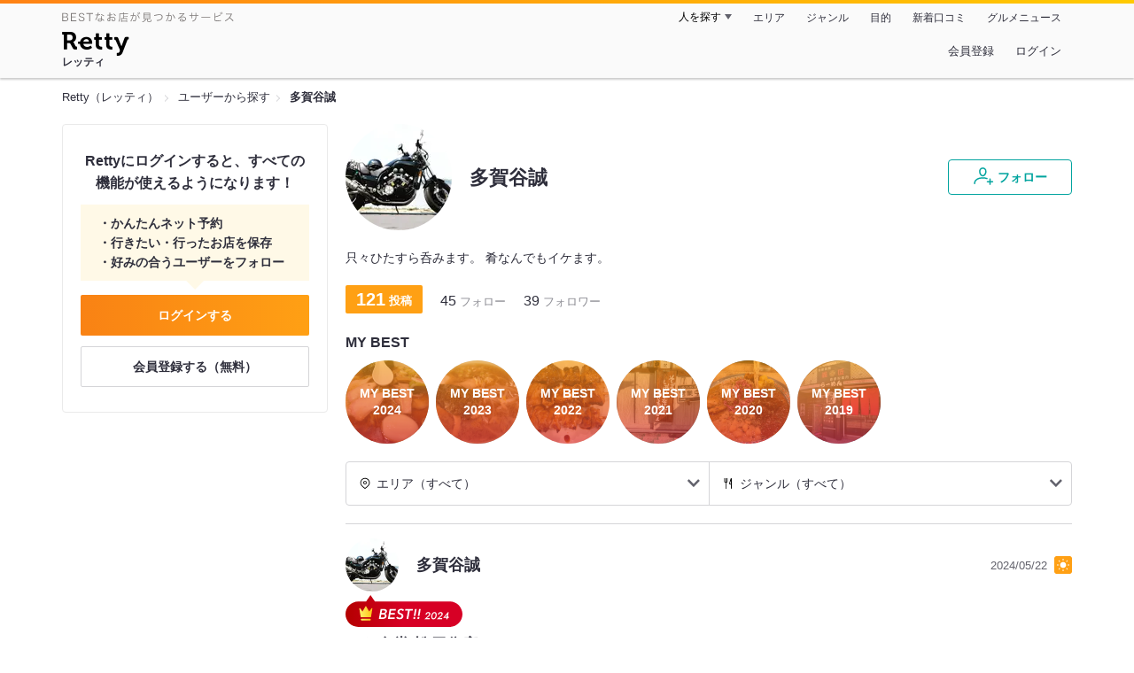

--- FILE ---
content_type: text/html;charset=UTF-8
request_url: https://retty.me/user/1788553/
body_size: 11144
content:
<!DOCTYPE html>
<html lang="ja" data-n-head="%7B%22lang%22:%7B%22ssr%22:%22ja%22%7D%7D">
  <head >
    <title>多賀谷誠さんオススメのお店 - Retty（レッティ）</title><meta data-n-head="ssr" charset="utf-8"><meta data-n-head="ssr" name="viewport" content="width=device-width, initial-scale=1, viewport-fit=cover, maximum-scale=1.0"><meta data-n-head="ssr" property="og:site_name" content="Retty（レッティ）"><meta data-n-head="ssr" property="og:locale" content="ja_JP"><meta data-n-head="ssr" property="al:ios:app_store_id" content="473919569"><meta data-n-head="ssr" property="al:ios:app_name" content="Retty"><meta data-n-head="ssr" property="fb:app_id" content="218159034880392"><meta data-n-head="ssr" name="twitter:card" content="summary_large_image"><meta data-n-head="ssr" name="twitter:site" content="@Retty_jp"><meta data-n-head="ssr" data-hid="description" name="description" content="多賀谷誠さんがオススメするお店はこちら - Retty（レッティ）"><meta data-n-head="ssr" data-hid="keywords" name="keywords" content="多賀谷誠,口コミ,リスト,retty,レッティ,れってぃ,グルメ,ぐるめ,ソーシャル"><meta data-n-head="ssr" data-hid="twitter:title" name="twitter:title" content="多賀谷誠さんオススメのお店 - Retty（レッティ）"><meta data-n-head="ssr" data-hid="twitter:description" name="twitter:description" content="多賀谷誠さんがオススメするお店はこちら - Retty（レッティ）"><meta data-n-head="ssr" data-hid="twitter:url" name="twitter:url" content="https://user.retty.me/1788553/"><meta data-n-head="ssr" data-hid="twitter:image" name="twitter:image" content="https://og-image.retty.me/user/1788553/"><meta data-n-head="ssr" data-hid="og:type" property="og:type" content="website"><meta data-n-head="ssr" data-hid="og:title" property="og:title" content="多賀谷誠さんオススメのお店 - Retty（レッティ）"><meta data-n-head="ssr" data-hid="og:description" property="og:description" content="多賀谷誠さんがオススメするお店はこちら - Retty（レッティ）"><meta data-n-head="ssr" data-hid="og:url" property="og:url" content="https://user.retty.me/1788553/"><meta data-n-head="ssr" data-hid="og:image" property="og:image" content="https://og-image.retty.me/user/1788553/"><link data-n-head="ssr" rel="icon" type="image/x-icon" href="/ssr_assets/favicon.ico"><link data-n-head="ssr" rel="stylesheet" href="/_nuxt/style-4976e3.css"><link data-n-head="ssr" data-hid="canonical" rel="canonical" href="https://user.retty.me/1788553/"><script data-n-head="ssr" src="/ssr_assets/scripts/vendor/treasureData.js" defer type="text/javascript"></script><script data-n-head="ssr" src="/ssr_assets/scripts/vendor/nuxtPolyfill.js" defer type="text/javascript"></script><script data-n-head="ssr" type="application/ld+json">[{"@context":"http://schema.org","@type":"ProfilePage","@id":"https://user.retty.me/1788553/","about":{"@type":"Person","name":"多賀谷誠","description":"只々ひたすら呑みます。\r\n肴なんでもイケます。","image":"https://user-icon.retty.me/resize/crop/s300x300/id/1788553/","award":[]}}]</script><link rel="modulepreload" as="script" crossorigin href="/_nuxt/client-DwJbM4NK.js"><link rel="prefetch" as="image" type="image/jpeg" href="/_nuxt/not_found-Bs5h1vgP-4976e3.jpg"><link rel="prefetch" as="image" type="image/png" href="/_nuxt/no-user-icon-DA2IkvCS-4976e3.png"><link rel="prefetch" as="image" type="image/svg+xml" href="/_nuxt/catchcopy-BXFLMLhI-4976e3.svg"><link rel="prefetch" as="image" type="image/svg+xml" href="/_nuxt/iconfont-AEAI28Ga-4976e3.svg"><link rel="prefetch" as="image" type="image/svg+xml" href="/_nuxt/ic_search-D5W3hUgS-4976e3.svg"><link rel="prefetch" as="image" type="image/svg+xml" href="/_nuxt/ic_modal_login-Bfaa9Knx-4976e3.svg"><link rel="prefetch" as="image" type="image/svg+xml" href="/_nuxt/ic_modal_hamburger-CO6b-0AH-4976e3.svg"><link rel="prefetch" as="image" type="image/svg+xml" href="/_nuxt/ic-retty_symbol-DbM0Epu8-4976e3.svg">
  </head>
  <body >
    <div data-server-rendered="true" id="__nuxt"><!----><div id="__layout"><div><header class="header" data-v-dccb3a6b><div class="header__centering" data-v-dccb3a6b><div class="header__sub" data-v-dccb3a6b><a href="https://retty.me/announce/philosophy/" class="header__catchcopy" data-v-dccb3a6b><img src="/_nuxt/catchcopy-BXFLMLhI-4976e3.svg" alt="BESTなお店が見つかるサービス" width="194" height="12" data-v-dccb3a6b></a><ul class="global-navigation" data-v-63815ba8 data-v-dccb3a6b><!----><li isShown="true" class="navigation-item" data-v-e368c963 data-v-63815ba8><button class="navigation-item__button" data-v-e368c963> 人を探す </button><div class="tooltip navigation-item__popup" style="display:none;" data-v-22224c7e data-v-e368c963><ul class="link-list" data-v-22224c7e data-v-e368c963><li class="link-list__item" data-v-22224c7e data-v-e368c963><a href="https://retty.me/top-users/" data-v-e368c963> TOP USER </a></li><li class="link-list__item" data-v-22224c7e data-v-e368c963><a href="https://user.retty.me/" data-v-e368c963> ユーザーを探す </a></li></ul></div></li><li isShown="true" class="navigation-item" data-v-e368c963 data-v-63815ba8><a href="https://retty.me/area/" class="navigation-item__link" data-v-e368c963> エリア </a></li><li isShown="true" class="navigation-item" data-v-e368c963 data-v-63815ba8><a href="https://retty.me/category/" class="navigation-item__link" data-v-e368c963> ジャンル </a></li><li isShown="true" class="navigation-item" data-v-e368c963 data-v-63815ba8><a href="https://retty.me/purpose/" class="navigation-item__link" data-v-e368c963> 目的 </a></li><li isShown="true" class="navigation-item" data-v-e368c963 data-v-63815ba8><a href="https://retty.me/reports/" class="navigation-item__link" data-v-e368c963> 新着口コミ </a></li><li isShown="true" class="navigation-item" data-v-e368c963 data-v-63815ba8><a rel="noopener" target="_blank" href="https://retty.news/" class="navigation-item__link" data-v-e368c963> グルメニュース </a></li></ul></div><div class="header__main" data-v-dccb3a6b><ruby class="header-logo" data-v-dccb3a6b><a href="https://retty.me/" aria-label="Retty" class="header-logo__item" data-v-dccb3a6b></a><rt class="header-logo__kana" data-v-dccb3a6b>レッティ</rt></ruby><search-bar-pc search-props="{}" class="header__search" data-v-dccb3a6b></search-bar-pc><div class="menu" data-v-e46ae649 data-v-dccb3a6b><a rel="nofollow" href="https://retty.me/login/signup/?returnUrl=%2Fuser%2F1788553%2F" class="navigation-button" data-v-e46ae649> 会員登録 </a><a rel="nofollow" href="https://retty.me/login/?returnUrl=%2Fuser%2F1788553%2F" class="navigation-button" data-v-e46ae649> ログイン </a></div></div></div></header><div data-v-e1b27471><section class="breadcrumbs" data-v-e1b27471><nav class="breadcrumb" data-v-7439e540 data-v-e1b27471><ol class="breadcrumb__list breadcrumb__list--restaurant" data-v-7439e540><li class="item breadcrumb__item" data-v-c81b06b5 data-v-7439e540><a href="https://retty.me/" data-v-c81b06b5><span data-v-c81b06b5>Retty（レッティ）</span></a></li><li class="item breadcrumb__item" data-v-c81b06b5 data-v-7439e540><a href="https://user.retty.me/" data-v-c81b06b5><span data-v-c81b06b5>ユーザーから探す</span></a></li><li class="item breadcrumb__item item--last" data-v-c81b06b5 data-v-7439e540><a href="https://retty.me/user/1788553/" data-v-c81b06b5><span data-v-c81b06b5>多賀谷誠</span></a></li></ol></nav></section><div class="layout" data-v-e1b27471><div class="layout__side-bar" data-v-e1b27471><div data-v-955c96dd data-v-e1b27471><div data-v-955c96dd><section class="login-action" data-v-955c96dd><p class="login-action__title" data-v-955c96dd> Rettyにログインすると、すべての機能が使えるようになります！ </p><ul class="login-action__list" data-v-955c96dd><li class="login-action__list-item" data-v-955c96dd>かんたんネット予約</li><li class="login-action__list-item" data-v-955c96dd>行きたい・行ったお店を保存</li><li class="login-action__list-item" data-v-955c96dd>好みの合うユーザーをフォロー</li></ul><a href="https://retty.me/login/?returnUrl=%2Fuser%2F1788553%2F" class="login-action__button login-action__button--login" data-v-955c96dd> ログインする </a><a href="https://retty.me/login/signup/?returnUrl=%2Fuser%2F1788553%2F" class="login-action__button login-action__button--signup" data-v-955c96dd> 会員登録する（無料） </a></section></div></div></div><div class="layout__page" data-v-e1b27471><div class="user-detail" data-v-934fc569 data-v-e1b27471><header class="profile-header" data-v-62d17d3b data-v-934fc569><div class="profile-header-top-container" data-v-62d17d3b><img src="https://user-icon.retty.me/resize/crop/s120x120/id/1788553/" width="120" height="120" alt="多賀谷誠" class="user-icon" data-v-8a6900b2 data-v-62d17d3b><h1 class="profile-header-top-container__name" data-v-62d17d3b>多賀谷誠</h1><div class="profile-header-top-container__buttons" data-v-62d17d3b><!----><button class="ff-button ff-button--follow ff-button" data-v-5e5faf69 data-v-62d17d3b><figure data-v-5e5faf69><svg width="24" height="24" viewBox="0 0 48 48" xmlns="http://www.w3.org/2000/svg"><path d="m22.6573 24.5391c4.9707 0 8.4346-5.955 8.4346-11.2988 0-5.3047-3.4688-9.0088-8.4346-9.0088s-8.4336 3.7041-8.4336 9.0085c0 5.3441 3.4639 11.2991 8.4336 11.2991zm0-17.3076c3.3017 0 5.4346 2.3584 5.4346 6.0088 0 4.1885-2.6914 8.2988-5.4346 8.2988s-5.4336-4.11-5.4336-8.2988c0-3.6503 2.1328-6.0088 5.4336-6.0088z" fill="#02a49f"></path><path d="m33.4659 29.7149a1.5 1.5 0 0 0 -.9326-1.9053 30.9049 30.9049 0 0 0 -9.876-1.5029c-12.1738 0-20.04 5.5733-20.04 14.1992a1.5 1.5 0 0 0 3 0c0-8.2568 8.8028-11.1992 17.04-11.1992a27.9053 27.9053 0 0 1 8.9033 1.3408 1.4993 1.4993 0 0 0 1.9053-.9326z" fill="#02a49f"></path><path d="m44.8672 34.8243h-4.41v-4.41a1.5 1.5 0 0 0 -3 0v4.41h-4.41a1.5 1.5 0 0 0 0 3h4.41v4.41a1.5 1.5 0 0 0 3 0v-4.41h4.41a1.5 1.5 0 0 0 0-3z" fill="#02a49f"></path><path d="m0-.0349h48v48h-48z" fill="none"></path></svg></figure><span class="ff-button__text" data-v-5e5faf69>フォロー</span></button></div></div><p class="profile-header__introduction" data-v-62d17d3b>只々ひたすら呑みます。
肴なんでもイケます。</p><ul class="meta-count-list" data-v-fac99a86 data-v-62d17d3b><li class="meta-count-list__item-post meta-count-list__item-post--heavy" data-v-fac99a86><span class="meta-count-list__item-post-count" data-v-fac99a86>121</span><span class="meta-count-list__item-post-unit" data-v-fac99a86>投稿</span></li><li class="meta-count-list__item-relationship" data-v-fac99a86><span class="meta-count-list__item-relationship-count" data-v-fac99a86>45</span>フォロー </li><li class="meta-count-list__item-relationship" data-v-fac99a86><span class="meta-count-list__item-relationship-count" data-v-fac99a86>39</span>フォロワー </li></ul><!----><div class="my-best-section profile-header__my-best-list" data-v-bc0109c8 data-v-62d17d3b><h2 class="my-best-section__title" data-v-bc0109c8>MY BEST</h2><ul class="my-best-section__list" data-v-bc0109c8><li class="my-best-section__item" data-v-bc0109c8><a href="https://retty.me/user/1788553/mybest/2024/" class="my-best-link" style="background-image:url('https://img.retty.me/img_repo/2l/01/34858259.jpg');" data-v-bc0109c8><div class="my-best-link__text" data-v-bc0109c8>MY BEST<br data-v-bc0109c8>2024</div></a></li><li class="my-best-section__item" data-v-bc0109c8><a href="https://retty.me/user/1788553/mybest/2023/" class="my-best-link" style="background-image:url('https://img.retty.me/img_repo/2l/01/32192923.jpg');" data-v-bc0109c8><div class="my-best-link__text" data-v-bc0109c8>MY BEST<br data-v-bc0109c8>2023</div></a></li><li class="my-best-section__item" data-v-bc0109c8><a href="https://retty.me/user/1788553/mybest/2022/" class="my-best-link" style="background-image:url('https://img.retty.me/img_repo/2l/01/29953827.jpg');" data-v-bc0109c8><div class="my-best-link__text" data-v-bc0109c8>MY BEST<br data-v-bc0109c8>2022</div></a></li><li class="my-best-section__item" data-v-bc0109c8><a href="https://retty.me/user/1788553/mybest/2021/" class="my-best-link" style="background-image:url('https://img.retty.me/img_repo/2l/01/26074900.jpg');" data-v-bc0109c8><div class="my-best-link__text" data-v-bc0109c8>MY BEST<br data-v-bc0109c8>2021</div></a></li><li class="my-best-section__item" data-v-bc0109c8><a href="https://retty.me/user/1788553/mybest/2020/" class="my-best-link" style="background-image:url('https://img.retty.me/img_repo/2l/01/25771839.jpg');" data-v-bc0109c8><div class="my-best-link__text" data-v-bc0109c8>MY BEST<br data-v-bc0109c8>2020</div></a></li><li class="my-best-section__item" data-v-bc0109c8><a href="https://retty.me/user/1788553/mybest/2019/" class="my-best-link" style="background-image:url('https://img.retty.me/img_repo/2l/01/19075361.jpg');" data-v-bc0109c8><div class="my-best-link__text" data-v-bc0109c8>MY BEST<br data-v-bc0109c8>2019</div></a></li><!----></ul></div><!----></header><section class="user-report user-report-list" data-v-752c2085 data-v-934fc569><header data-v-752c2085><ul class="filter" data-v-752c2085><li class="filter__item" data-v-752c2085><div class="select" data-v-0233addb data-v-752c2085><div class="select__icon" data-v-0233addb><figure class="filter__icon" data-v-752c2085><svg width="14" height="14" viewBox="0 0 48 48" xmlns="http://www.w3.org/2000/svg"><path d="m24 14.2686a6.69 6.69 0 1 0 6.69 6.69 6.6983 6.6983 0 0 0 -6.69-6.69zm0 10.3814a3.69 3.69 0 1 1 3.69-3.69 3.695 3.695 0 0 1 -3.69 3.69z" fill="#000"></path><path d="m24 2.543a18.4371 18.4371 0 0 0 -18.4165 18.416 18.232 18.232 0 0 0 5.4205 13.0449c4.016 4.3887 11.789 10.0176 12.1181 10.2549a1.4982 1.4982 0 0 0 1.7559 0c.3291-.2373 8.1025-5.8672 12.0654-10.2a18.4154 18.4154 0 0 0 -12.9434-31.5158zm10.7828 29.4356a90.7705 90.7705 0 0 1 -10.7828 9.2014 90.9948 90.9948 0 0 1 -10.835-9.2558 15.4143 15.4143 0 1 1 21.6177.0547z" fill="#000"></path><path d="m0 0h48v48h-48z" fill="none"></path></svg></figure></div><div class="select__value" data-v-0233addb> エリア（すべて） </div><select value="" class="select__input" data-v-0233addb><option value="" data-v-0233addb> エリア（すべて） </option><option value="11" data-v-0233addb> 埼玉県（69） </option><option value="13" data-v-0233addb> 東京都（21） </option><option value="27" data-v-0233addb> 大阪府（14） </option><option value="23" data-v-0233addb> 愛知県（7） </option><option value="12" data-v-0233addb> 千葉県（3） </option><option value="09" data-v-0233addb> 栃木県（2） </option><option value="20" data-v-0233addb> 長野県（2） </option><option value="01" data-v-0233addb> 北海道（1） </option><option value="07" data-v-0233addb> 福島県（1） </option><option value="22" data-v-0233addb> 静岡県（1） </option></select></div></li><li class="filter__item" data-v-752c2085><div class="select" data-v-0233addb data-v-752c2085><div class="select__icon" data-v-0233addb><figure class="filter__icon" data-v-752c2085><svg width="14" height="14" viewBox="0 0 48 48" xmlns="http://www.w3.org/2000/svg"><path d="m36.13 3.5c-.0339 0-.0655.0078-.0988.01-.0225-.0018-.0435-.0082-.0663-.009-.458-.01-1.9892.1411-3.0908 2.7641-.02.05-.0391.1-.0547.1514-1.74 5.8237-4.4238 14.7539-4.6855 15.4863l-.0352.0987c-.5879 1.6465-.9424 2.64-.4287 3.64a3.072 3.072 0 0 0 2.0967 1.4058l4.8633 1.391v14.5617a1.5 1.5 0 0 0 3 0v-38a1.5 1.5 0 0 0 -1.5-1.5zm-5.5391 20.6621-.0576-.0166c.0967-.312.2451-.728.3906-1.1357l.0361-.1c.2655-.7454 2.3441-7.6559 3.67-12.079v14.4866z" fill="#000000"></path><path d="m20.1729 3.5a1.5 1.5 0 0 0 -1.5 1.5v11.4043a1.38 1.38 0 0 1 -1.3789 1.3789h-.7724v-12.7832a1.5 1.5 0 0 0 -3 0v12.7832h-.7725a1.38 1.38 0 0 1 -1.3791-1.3789v-11.4043a1.5 1.5 0 0 0 -3 0v11.4043a4.3841 4.3841 0 0 0 4.3789 4.3789h.7725v22.2168a1.5 1.5 0 0 0 3 0v-22.2168h.7724a4.3841 4.3841 0 0 0 4.3789-4.3789v-11.4043a1.5 1.5 0 0 0 -1.4998-1.5z" fill="#000000"></path> /&gt; <path d="m0 0h48v48h-48z" fill="none"></path></svg></figure></div><div class="select__value" data-v-0233addb> ジャンル（すべて） </div><select value="" class="select__input" data-v-0233addb><option value="" data-v-0233addb> ジャンル（すべて） </option><option value="5" data-v-0233addb> ラーメン・麺類（60） </option><option value="1" data-v-0233addb> 居酒屋・バー（37） </option><option value="8" data-v-0233addb> 丼もの・揚げ物（22） </option><option value="14" data-v-0233addb> 中国料理（17） </option><option value="2" data-v-0233addb> すし・魚料理（15） </option><option value="4" data-v-0233addb> 和食・日本料理（12） </option><option value="12" data-v-0233addb> 焼鳥・串料理（12） </option><option value="15" data-v-0233addb> 洋食・西洋料理（11） </option><option value="25" data-v-0233addb> こだわりの肉料理（9） </option><option value="7" data-v-0233addb> アジア・エスニック（4） </option><option value="3" data-v-0233addb> 焼肉・ステーキ（3） </option><option value="9" data-v-0233addb> カフェ・スイーツ（3） </option><option value="13" data-v-0233addb> お好み焼・粉物（3） </option><option value="6" data-v-0233addb> イタリア料理（2） </option><option value="20" data-v-0233addb> ファミレス・ファーストフード（2） </option><option value="99" data-v-0233addb> その他（10） </option></select></div></li></ul></header><div class="report-card" data-v-752c2085><div class="report-card__item" data-v-752c2085><article class="user-report" data-v-6e31787a data-v-752c2085><header class="user-report__header" data-v-6e31787a><!----><div class="report-header-content" data-v-6e31787a><div class="report-header-content__user" data-v-6e31787a><img src="https://user-icon.retty.me/resize/crop/s120x120/id/1788553/" width="120" height="120" alt="多賀谷誠" class="user-icon report-header-content__user-icon" data-v-8a6900b2 data-v-6e31787a><p class="report-header-content__user-name" data-v-6e31787a> 多賀谷誠 </p></div><div class="report-header-content__date" data-v-6e31787a><time datetime="2024-05-22T06:46:43Z" class="report-header-content__date-text" data-v-6e31787a> 2024/05/22 </time><img src="/_nuxt/ic_lunch-CytYVaJj-4976e3.svg" alt="ランチ" width="20" height="20" class="scene-image report-header-content__date-icon" data-v-5300bd02 data-v-6e31787a></div></div><div class="report-header-content__score" data-v-6e31787a><!----><figure class="report-header-content__score-image" data-v-1490d5eb data-v-6e31787a><svg xmlns="http://www.w3.org/2000/svg" x="0px" y="0px" width="132px" height="36px" viewBox="0 0 220 60" data-v-1490d5eb><linearGradient id="a" gradientUnits="userSpaceOnUse" x1="220" y1="30" x2="0" y2="30" data-v-1490d5eb><stop offset="0.5" stop-color="#d70025" data-v-1490d5eb></stop><stop offset="1" stop-color="#b40000" data-v-1490d5eb></stop></linearGradient><path fill-rule="evenodd" clip-rule="evenodd" fill="url(#a)" d="M196,12H55.335l-8.32-12l-8.32,12H24 C10.745,12,0,22.745,0,36c0,13.255,10.745,24,24,24h172c13.255,0,24-10.745,24-24C220,22.745,209.255,12,196,12z" data-v-1490d5eb></path><g fill="#FFF" data-v-1490d5eb><path d="M72.521 26.237c.653 0 1.303.071 1.947.213.646.142 1.229.375 1.749.702.521.327.941.751 1.259 1.271.924 1.514.509 3.767-.648 5.035-.752.821-1.745 1.383-2.981 1.683v.053c1.024.159 1.863.588 2.518 1.286 1.948 2.079.867 5.577-1.272 7.049C73.433 44.668 71.313 45 69.341 45H62.69l3.312-18.763H72.521zM67.3 36.679l-.954 5.565h3.26c.583 0 1.14-.058 1.67-.173.951-.205 1.898-.665 2.397-1.537.582-1.009.509-2.495-.463-3.232-.548-.415-1.335-.623-2.359-.623H67.3zM68.705 28.94l-.9 5.009h3.392c.371 0 .764-.049 1.18-.146.415-.097.795-.261 1.14-.49 1.191-.795 1.818-3.066.317-3.896-.574-.318-1.294-.478-2.159-.478H68.705zM79.729 45l3.312-18.763h11.819L94.357 29.1h-8.639l-.848 4.85h8.241l-.504 2.756h-8.215l-.954 5.38h9.382L92.317 45H79.729zM107.845 30.106c-.912-1.457-2.775-1.902-4.372-1.483-.407.105-.782.27-1.127.49-1.209.777-1.767 2.802-.503 3.803.468.371 1.1.707 1.895 1.007 1.643.601 2.906 1.32 3.789 2.159 2.306 2.192 1.482 6.314-.98 8.017-.688.478-1.466.826-2.332 1.047-2.06.525-4.319.449-6.28-.411-.565-.247-1.091-.561-1.576-.94-.486-.38-.897-.835-1.232-1.364l2.649-1.829c.354.619.888 1.126 1.604 1.523 1.114.62 2.455.74 3.684.438.836-.204 1.578-.692 2.014-1.444.424-.728.473-1.804.054-2.544-.186-.326-.434-.613-.742-.861-.31-.247-.667-.468-1.073-.662-.407-.194-.84-.371-1.299-.53-.565-.212-1.1-.45-1.604-.715-.982-.519-1.819-1.294-2.252-2.332-.563-1.346-.432-3.102.265-4.373.397-.724.923-1.334 1.577-1.828.653-.494 1.408-.87 2.266-1.127 1.327-.397 2.773-.513 4.134-.225.504.105.989.261 1.458.464.468.203.909.455 1.324.755.415.301.765.654 1.047 1.061L107.845 30.106zM120.857 29.1l-2.81 15.9h-3.259l2.782-15.9h-5.565l.504-2.862h14.363l-.504 2.862H120.857zM131.376 43.092c0 1.696-2.031 2.638-3.325 1.523-1.896-1.623.937-4.665 2.782-2.915C131.196 42.045 131.376 42.509 131.376 43.092zM128.409 39.144l2.279-12.906h3.101l-2.279 12.906H128.409zM139.035 43.092c0 1.696-2.031 2.638-3.325 1.523-1.896-1.623.937-4.665 2.782-2.915C138.854 42.045 139.035 42.509 139.035 43.092zM136.067 39.144l2.279-12.906h3.101l-2.279 12.906H136.067z" data-v-1490d5eb></path></g><linearGradient id="b" gradientUnits="userSpaceOnUse" x1="50.5" y1="31.3869" x2="26" y2="31.3869" data-v-1490d5eb><stop offset="0" stop-color="#ffc114" data-v-1490d5eb></stop><stop offset="1" stop-color="#fff269" data-v-1490d5eb></stop></linearGradient><path fill="url(#b)" d="M50.017,24.564c-0.345-0.169-0.751-0.062-0.986,0.258l-4.484,6.139l-5.601-9.546 c-0.243-0.416-0.752-0.541-1.137-0.278c-0.104,0.071-0.192,0.166-0.257,0.278l-5.608,9.546l-4.476-6.139 c-0.284-0.384-0.803-0.447-1.159-0.139c-0.234,0.203-0.348,0.527-0.297,0.847l2.402,15.069c0.028,0.645,0.512,1.158,1.109,1.175 h17.452c0.597-0.017,1.081-0.529,1.109-1.175l2.402-15.069C50.553,25.13,50.36,24.733,50.017,24.564z" data-v-1490d5eb></path><linearGradient id="c" gradientUnits="userSpaceOnUse" x1="47.634" y1="46.3052" x2="28.8266" y2="46.3052" data-v-1490d5eb><stop offset="0" stop-color="#ffc114" data-v-1490d5eb></stop><stop offset="1" stop-color="#fff269" data-v-1490d5eb></stop></linearGradient><path fill="url(#c)" d="M46.207,44.761H30.253c-0.788,0.001-1.427,0.693-1.427,1.545c0,0.852,0.639,1.542,1.427,1.543 h15.954c0.789-0.001,1.427-0.693,1.427-1.545C47.634,45.452,46.995,44.762,46.207,44.761z" data-v-1490d5eb></path><text fill="#fff" x="148" y="45" class="year" data-v-1490d5eb>2024</text></svg></figure></div></header><div class="user-report-content" data-v-6e31787a><div class="user-report-content__item" data-v-6e31787a><div class="restaurant-info" data-v-6e31787a><a href="https://retty.me/area/PRE12/ARE42/SUB4102/100000018701/" class="restaurant-info__name" data-v-6e31787a>とら食堂 松戸分店</a></div><div class="restaurant-sub-info" data-v-6e31787a><p class="restaurant-sub-info__area" data-v-6e31787a>松飛台駅</p><p class="restaurant-sub-info__genre" data-v-6e31787a> ラーメン </p></div></div><div class="user-report-content__item-image" data-v-6e31787a><ul class="content-image" data-v-6e31787a><li class="content-image__item" data-v-6e31787a><img loading="lazy" alt="" src="https://ximg.retty.me/crop/s600x600/q80/das/-/retty/img_repo/2l/01/34858259.jpg" class="content-image__image" data-v-6e31787a></li></ul><!----></div><div class="user-report-content__item-content" data-v-6e31787a><p class="content-body" data-v-6e31787a>憧れのとら食堂さん。
焼豚わんたん味玉　大盛　生姜醬油味
¥1660
最高です。平日で待ち３０番くらい
ひとつの丼の中で三角食べをし、ものの10分で完食
なまら美味かった〜
また行く
松飛台から歩いて行けるので今度はビールと食べます</p></div></div><footer class="user-report-footer" data-v-6e31787a><div class="footer-reaction-section" data-v-6e31787a><button class="reaction-button reaction-button--active" data-v-6e31787a><figure class="reaction-button__item" data-v-6e31787a><svg width="18" height="18" viewBox="0 0 48 48" fill="none" xmlns="http://www.w3.org/2000/svg"><g fill="none"><path d="m39.47 17.22h-14.3381l2.5744-2.2368a6.1347 6.1347 0 0 0 1.5911-2.47c.547-1.7581-.4257-4.8615-1.8882-6.324-.73-.73-1.515.0525-2.1353.6729l-10.2011 9.9279c-.0253.0253-1.0269.8852-1.0269 1.4416v19.6161a1.0147 1.0147 0 0 0 1.0117 1.0117h16.4724c2.2835 0 4.3387-1.0638 4.7259-3.3457l4.2253-17.2825a1.0146 1.0146 0 0 0 -1.0112-1.0112z" stroke="#6C6C75" stroke-linecap="round" stroke-linejoin="round" stroke-width="3" fill="#FFF"></path><path d="m7.5184 17.2195v21.6398" stroke="#6C6C75" stroke-linecap="round" stroke-linejoin="round" stroke-width="3"></path><path d="m0 0h48v48h-48z"></path></g></svg></figure><span class="reaction-button__item" data-v-6e31787a>いいね</span><span class="reaction-button__item reaction-button__count" data-v-6e31787a>3</span></button><button class="reaction-button reaction-button--active" data-v-6e31787a><figure class="reaction-button__item" data-v-6e31787a><svg width="18" height="18" viewBox="0 0 48 48" xmlns="http://www.w3.org/2000/svg"><g fill="none"><path d="m24 16.6338c5.1341-12.7427 19.9207-6.1363 18.1574 4.9776-1.6743 10.5525-13.1228 12.444-18.1574 18.0326-5.0345-5.5886-16.483-7.48-18.1573-18.0326-1.7634-11.1139 13.0232-17.7203 18.1573-4.9776z" stroke="#6C6C75" stroke-linecap="round" stroke-linejoin="round" stroke-width="3" fill="#FFF"></path><path d="m0 0h48v48h-48z"></path></g></svg></figure><span class="reaction-button__item" data-v-6e31787a>行きたい</span><span class="reaction-button__item reaction-button__count" data-v-6e31787a>2</span></button></div><div class="footer-detail-section" data-v-6e31787a><a href="https://retty.me/area/PRE12/ARE42/SUB4102/100000018701/58394816/" is-styled="true" to="https://retty.me/area/PRE12/ARE42/SUB4102/100000018701/58394816/" class="link footer-detail-section__link _styled-link" data-v-3be2e7b5 data-v-6e31787a> 詳細を見る </a></div></footer></article></div><div class="report-card__item" data-v-752c2085><article class="user-report" data-v-6e31787a data-v-752c2085><header class="user-report__header" data-v-6e31787a><!----><div class="report-header-content" data-v-6e31787a><div class="report-header-content__user" data-v-6e31787a><img src="https://user-icon.retty.me/resize/crop/s120x120/id/1788553/" width="120" height="120" alt="多賀谷誠" class="user-icon report-header-content__user-icon" data-v-8a6900b2 data-v-6e31787a><p class="report-header-content__user-name" data-v-6e31787a> 多賀谷誠 </p></div><div class="report-header-content__date" data-v-6e31787a><time datetime="2023-06-30T22:10:27Z" class="report-header-content__date-text" data-v-6e31787a> 2023/07/01 </time><img src="/_nuxt/ic_morning-CTG31mYC-4976e3.svg" alt="モーニング" width="20" height="20" class="scene-image report-header-content__date-icon" data-v-5300bd02 data-v-6e31787a></div></div><div class="report-header-content__score" data-v-6e31787a><img src="/_nuxt/score_large_excellent-kVA6U9QF-4976e3.svg" alt="excellent" class="report-header-content__score-image" data-v-6e31787a><!----></div></header><div class="user-report-content" data-v-6e31787a><div class="user-report-content__item" data-v-6e31787a><div class="restaurant-info" data-v-6e31787a><a href="https://retty.me/area/PRE12/ARE42/SUB4102/100001696643/" class="restaurant-info__name" data-v-6e31787a>だるま堂 本店</a></div><div class="restaurant-sub-info" data-v-6e31787a><p class="restaurant-sub-info__area" data-v-6e31787a>北国分駅</p><p class="restaurant-sub-info__genre" data-v-6e31787a> そば（蕎麦） </p></div></div><div class="user-report-content__item-image" data-v-6e31787a><ul class="content-image" data-v-6e31787a><li class="content-image__item" data-v-6e31787a><img loading="lazy" alt="" src="https://ximg.retty.me/crop/s600x600/q80/das/-/retty/img_repo/2l/01/32701021.jpg" class="content-image__image" data-v-6e31787a></li></ul><!----></div><div class="user-report-content__item-content" data-v-6e31787a><p class="content-body" data-v-6e31787a>立ち食いと言いながらテーブル、小上がり有り
下足天欲しい！
旨し。また来る
ちくわそば¥450わかめ¥100
</p></div></div><footer class="user-report-footer" data-v-6e31787a><div class="footer-reaction-section" data-v-6e31787a><button class="reaction-button reaction-button--active" data-v-6e31787a><figure class="reaction-button__item" data-v-6e31787a><svg width="18" height="18" viewBox="0 0 48 48" fill="none" xmlns="http://www.w3.org/2000/svg"><g fill="none"><path d="m39.47 17.22h-14.3381l2.5744-2.2368a6.1347 6.1347 0 0 0 1.5911-2.47c.547-1.7581-.4257-4.8615-1.8882-6.324-.73-.73-1.515.0525-2.1353.6729l-10.2011 9.9279c-.0253.0253-1.0269.8852-1.0269 1.4416v19.6161a1.0147 1.0147 0 0 0 1.0117 1.0117h16.4724c2.2835 0 4.3387-1.0638 4.7259-3.3457l4.2253-17.2825a1.0146 1.0146 0 0 0 -1.0112-1.0112z" stroke="#6C6C75" stroke-linecap="round" stroke-linejoin="round" stroke-width="3" fill="#FFF"></path><path d="m7.5184 17.2195v21.6398" stroke="#6C6C75" stroke-linecap="round" stroke-linejoin="round" stroke-width="3"></path><path d="m0 0h48v48h-48z"></path></g></svg></figure><span class="reaction-button__item" data-v-6e31787a>いいね</span><span class="reaction-button__item reaction-button__count" data-v-6e31787a>6</span></button><button class="reaction-button reaction-button--active" data-v-6e31787a><figure class="reaction-button__item" data-v-6e31787a><svg width="18" height="18" viewBox="0 0 48 48" xmlns="http://www.w3.org/2000/svg"><g fill="none"><path d="m24 16.6338c5.1341-12.7427 19.9207-6.1363 18.1574 4.9776-1.6743 10.5525-13.1228 12.444-18.1574 18.0326-5.0345-5.5886-16.483-7.48-18.1573-18.0326-1.7634-11.1139 13.0232-17.7203 18.1573-4.9776z" stroke="#6C6C75" stroke-linecap="round" stroke-linejoin="round" stroke-width="3" fill="#FFF"></path><path d="m0 0h48v48h-48z"></path></g></svg></figure><span class="reaction-button__item" data-v-6e31787a>行きたい</span><span class="reaction-button__item reaction-button__count" data-v-6e31787a>1</span></button></div><div class="footer-detail-section" data-v-6e31787a><a href="https://retty.me/area/PRE12/ARE42/SUB4102/100001696643/56118871/" is-styled="true" to="https://retty.me/area/PRE12/ARE42/SUB4102/100001696643/56118871/" class="link footer-detail-section__link _styled-link" data-v-3be2e7b5 data-v-6e31787a> 詳細を見る </a></div></footer></article></div><div class="report-card__item" data-v-752c2085><article class="user-report" data-v-6e31787a data-v-752c2085><header class="user-report__header" data-v-6e31787a><!----><div class="report-header-content" data-v-6e31787a><div class="report-header-content__user" data-v-6e31787a><img src="https://user-icon.retty.me/resize/crop/s120x120/id/1788553/" width="120" height="120" alt="多賀谷誠" class="user-icon report-header-content__user-icon" data-v-8a6900b2 data-v-6e31787a><p class="report-header-content__user-name" data-v-6e31787a> 多賀谷誠 </p></div><div class="report-header-content__date" data-v-6e31787a><time datetime="2023-06-27T06:55:14Z" class="report-header-content__date-text" data-v-6e31787a> 2023/06/27 </time><img src="/_nuxt/ic_lunch-CytYVaJj-4976e3.svg" alt="ランチ" width="20" height="20" class="scene-image report-header-content__date-icon" data-v-5300bd02 data-v-6e31787a></div></div><div class="report-header-content__score" data-v-6e31787a><img src="/_nuxt/score_large_good-DJFqg50p-4976e3.svg" alt="good" class="report-header-content__score-image" data-v-6e31787a><!----></div></header><div class="user-report-content" data-v-6e31787a><div class="user-report-content__item" data-v-6e31787a><div class="restaurant-info" data-v-6e31787a><a href="https://retty.me/area/PRE11/ARE54/SUB5401/100001615184/" class="restaurant-info__name" data-v-6e31787a>博多ラーメン 洋ちゃん食堂</a></div><div class="restaurant-sub-info" data-v-6e31787a><p class="restaurant-sub-info__area" data-v-6e31787a>吉川駅</p><p class="restaurant-sub-info__genre" data-v-6e31787a> ラーメン </p></div></div><div class="user-report-content__item-image" data-v-6e31787a><ul class="content-image" data-v-6e31787a><li class="content-image__item" data-v-6e31787a><img loading="lazy" alt="" src="https://ximg.retty.me/crop/s600x600/q80/das/-/retty/img_repo/2l/01/32678971.jpg" class="content-image__image" data-v-6e31787a></li><li class="content-image__item" data-v-6e31787a><img loading="lazy" alt="" src="https://ximg.retty.me/crop/s600x600/q80/das/-/retty/img_repo/2l/01/32678973.jpg" class="content-image__image" data-v-6e31787a></li></ul><!----></div><div class="user-report-content__item-content" data-v-6e31787a><p class="content-body" data-v-6e31787a>本格派という事で、行きました。
旨い。が、あっつ熱が好みのワタクシ。
ちょい温いかな。
味はサイコーです。
ラーメン¥800
中瓶¥500
ご馳走様でした</p></div></div><footer class="user-report-footer" data-v-6e31787a><div class="footer-reaction-section" data-v-6e31787a><button class="reaction-button reaction-button--active" data-v-6e31787a><figure class="reaction-button__item" data-v-6e31787a><svg width="18" height="18" viewBox="0 0 48 48" fill="none" xmlns="http://www.w3.org/2000/svg"><g fill="none"><path d="m39.47 17.22h-14.3381l2.5744-2.2368a6.1347 6.1347 0 0 0 1.5911-2.47c.547-1.7581-.4257-4.8615-1.8882-6.324-.73-.73-1.515.0525-2.1353.6729l-10.2011 9.9279c-.0253.0253-1.0269.8852-1.0269 1.4416v19.6161a1.0147 1.0147 0 0 0 1.0117 1.0117h16.4724c2.2835 0 4.3387-1.0638 4.7259-3.3457l4.2253-17.2825a1.0146 1.0146 0 0 0 -1.0112-1.0112z" stroke="#6C6C75" stroke-linecap="round" stroke-linejoin="round" stroke-width="3" fill="#FFF"></path><path d="m7.5184 17.2195v21.6398" stroke="#6C6C75" stroke-linecap="round" stroke-linejoin="round" stroke-width="3"></path><path d="m0 0h48v48h-48z"></path></g></svg></figure><span class="reaction-button__item" data-v-6e31787a>いいね</span><span class="reaction-button__item reaction-button__count" data-v-6e31787a>5</span></button><button class="reaction-button reaction-button--active" data-v-6e31787a><figure class="reaction-button__item" data-v-6e31787a><svg width="18" height="18" viewBox="0 0 48 48" xmlns="http://www.w3.org/2000/svg"><g fill="none"><path d="m24 16.6338c5.1341-12.7427 19.9207-6.1363 18.1574 4.9776-1.6743 10.5525-13.1228 12.444-18.1574 18.0326-5.0345-5.5886-16.483-7.48-18.1573-18.0326-1.7634-11.1139 13.0232-17.7203 18.1573-4.9776z" stroke="#6C6C75" stroke-linecap="round" stroke-linejoin="round" stroke-width="3" fill="#FFF"></path><path d="m0 0h48v48h-48z"></path></g></svg></figure><span class="reaction-button__item" data-v-6e31787a>行きたい</span><span class="reaction-button__item reaction-button__count" data-v-6e31787a>2</span></button></div><div class="footer-detail-section" data-v-6e31787a><a href="https://retty.me/area/PRE11/ARE54/SUB5401/100001615184/56094295/" is-styled="true" to="https://retty.me/area/PRE11/ARE54/SUB5401/100001615184/56094295/" class="link footer-detail-section__link _styled-link" data-v-3be2e7b5 data-v-6e31787a> 詳細を見る </a></div></footer></article></div><div class="report-card__item" data-v-752c2085><article class="user-report" data-v-6e31787a data-v-752c2085><header class="user-report__header" data-v-6e31787a><!----><div class="report-header-content" data-v-6e31787a><div class="report-header-content__user" data-v-6e31787a><img src="https://user-icon.retty.me/resize/crop/s120x120/id/1788553/" width="120" height="120" alt="多賀谷誠" class="user-icon report-header-content__user-icon" data-v-8a6900b2 data-v-6e31787a><p class="report-header-content__user-name" data-v-6e31787a> 多賀谷誠 </p></div><div class="report-header-content__date" data-v-6e31787a><time datetime="2023-06-15T02:41:31Z" class="report-header-content__date-text" data-v-6e31787a> 2023/06/15 </time><img src="/_nuxt/ic_lunch-CytYVaJj-4976e3.svg" alt="ランチ" width="20" height="20" class="scene-image report-header-content__date-icon" data-v-5300bd02 data-v-6e31787a></div></div><div class="report-header-content__score" data-v-6e31787a><img src="/_nuxt/score_large_good-DJFqg50p-4976e3.svg" alt="good" class="report-header-content__score-image" data-v-6e31787a><!----></div></header><div class="user-report-content" data-v-6e31787a><div class="user-report-content__item" data-v-6e31787a><div class="restaurant-info" data-v-6e31787a><a href="https://retty.me/area/PRE11/ARE54/SUB5401/100000429657/" class="restaurant-info__name" data-v-6e31787a>上海菜館吉川店</a></div><div class="restaurant-sub-info" data-v-6e31787a><p class="restaurant-sub-info__area" data-v-6e31787a>吉川駅</p><p class="restaurant-sub-info__genre" data-v-6e31787a> 中華 </p></div></div><div class="user-report-content__item-image" data-v-6e31787a><ul class="content-image" data-v-6e31787a><li class="content-image__item" data-v-6e31787a><img loading="lazy" alt="" src="https://ximg.retty.me/crop/s600x600/q80/das/-/retty/img_repo/2l/01/32594151.jpg" class="content-image__image" data-v-6e31787a></li><li class="content-image__item" data-v-6e31787a><img loading="lazy" alt="" src="https://ximg.retty.me/crop/s600x600/q80/das/-/retty/img_repo/2l/01/32594152.jpg" class="content-image__image" data-v-6e31787a></li><li class="content-image__item" data-v-6e31787a><img loading="lazy" alt="" src="https://ximg.retty.me/crop/s600x600/q80/das/-/retty/img_repo/2l/01/32594153.jpg" class="content-image__image" data-v-6e31787a></li></ul><p class="content-image-more" data-v-6e31787a><a href="https://retty.me/area/PRE11/ARE54/SUB5401/100000429657/56000119/" class="content-image-more__link" data-v-6e31787a><span class="content-image-more__total-count" data-v-6e31787a>全4枚</span> もっとみる </a></p></div><div class="user-report-content__item-content" data-v-6e31787a><p class="content-body" data-v-6e31787a>ランチはお得なんだろう。
中華3点セットで¥1000
次はディナーで会いましょう。</p></div></div><footer class="user-report-footer" data-v-6e31787a><div class="footer-reaction-section" data-v-6e31787a><button class="reaction-button reaction-button--active" data-v-6e31787a><figure class="reaction-button__item" data-v-6e31787a><svg width="18" height="18" viewBox="0 0 48 48" fill="none" xmlns="http://www.w3.org/2000/svg"><g fill="none"><path d="m39.47 17.22h-14.3381l2.5744-2.2368a6.1347 6.1347 0 0 0 1.5911-2.47c.547-1.7581-.4257-4.8615-1.8882-6.324-.73-.73-1.515.0525-2.1353.6729l-10.2011 9.9279c-.0253.0253-1.0269.8852-1.0269 1.4416v19.6161a1.0147 1.0147 0 0 0 1.0117 1.0117h16.4724c2.2835 0 4.3387-1.0638 4.7259-3.3457l4.2253-17.2825a1.0146 1.0146 0 0 0 -1.0112-1.0112z" stroke="#6C6C75" stroke-linecap="round" stroke-linejoin="round" stroke-width="3" fill="#FFF"></path><path d="m7.5184 17.2195v21.6398" stroke="#6C6C75" stroke-linecap="round" stroke-linejoin="round" stroke-width="3"></path><path d="m0 0h48v48h-48z"></path></g></svg></figure><span class="reaction-button__item" data-v-6e31787a>いいね</span><span class="reaction-button__item reaction-button__count" data-v-6e31787a>3</span></button><button class="reaction-button reaction-button--active" data-v-6e31787a><figure class="reaction-button__item" data-v-6e31787a><svg width="18" height="18" viewBox="0 0 48 48" xmlns="http://www.w3.org/2000/svg"><g fill="none"><path d="m24 16.6338c5.1341-12.7427 19.9207-6.1363 18.1574 4.9776-1.6743 10.5525-13.1228 12.444-18.1574 18.0326-5.0345-5.5886-16.483-7.48-18.1573-18.0326-1.7634-11.1139 13.0232-17.7203 18.1573-4.9776z" stroke="#6C6C75" stroke-linecap="round" stroke-linejoin="round" stroke-width="3" fill="#FFF"></path><path d="m0 0h48v48h-48z"></path></g></svg></figure><span class="reaction-button__item" data-v-6e31787a>行きたい</span><span class="reaction-button__item reaction-button__count" data-v-6e31787a>0</span></button></div><div class="footer-detail-section" data-v-6e31787a><a href="https://retty.me/area/PRE11/ARE54/SUB5401/100000429657/56000119/" is-styled="true" to="https://retty.me/area/PRE11/ARE54/SUB5401/100000429657/56000119/" class="link footer-detail-section__link _styled-link" data-v-3be2e7b5 data-v-6e31787a> 詳細を見る </a></div></footer></article></div><div class="report-card__item" data-v-752c2085><div data-v-752c2085><article class="user-report" data-v-6e31787a data-v-752c2085><header class="user-report__header" data-v-6e31787a><!----><div class="report-header-content" data-v-6e31787a><div class="report-header-content__user" data-v-6e31787a><img src="https://user-icon.retty.me/resize/crop/s120x120/id/1788553/" width="120" height="120" alt="多賀谷誠" class="user-icon report-header-content__user-icon" data-v-8a6900b2 data-v-6e31787a><p class="report-header-content__user-name" data-v-6e31787a> 多賀谷誠 </p></div><div class="report-header-content__date" data-v-6e31787a><time datetime="2023-05-24T10:38:13Z" class="report-header-content__date-text" data-v-6e31787a> 2023/05/24 </time><img src="/_nuxt/ic_lunch-CytYVaJj-4976e3.svg" alt="ランチ" width="20" height="20" class="scene-image report-header-content__date-icon" data-v-5300bd02 data-v-6e31787a></div></div><div class="report-header-content__score" data-v-6e31787a><img src="/_nuxt/score_large_good-DJFqg50p-4976e3.svg" alt="good" class="report-header-content__score-image" data-v-6e31787a><!----></div></header><div class="user-report-content" data-v-6e31787a><div class="user-report-content__item" data-v-6e31787a><div class="restaurant-info" data-v-6e31787a><a href="https://retty.me/area/PRE11/ARE54/SUB5401/100000033961/" class="restaurant-info__name" data-v-6e31787a>一蘭 越谷イオンレイクタウン店</a></div><div class="restaurant-sub-info" data-v-6e31787a><p class="restaurant-sub-info__area" data-v-6e31787a>越谷レイクタウン駅</p><p class="restaurant-sub-info__genre" data-v-6e31787a> ラーメン </p></div></div><div class="user-report-content__item-image" data-v-6e31787a><ul class="content-image" data-v-6e31787a><li class="content-image__item" data-v-6e31787a><img loading="lazy" alt="" src="https://ximg.retty.me/crop/s600x600/q80/das/-/retty/img_repo/2l/01/32444091.jpg" class="content-image__image" data-v-6e31787a></li><li class="content-image__item" data-v-6e31787a><img loading="lazy" alt="" src="https://ximg.retty.me/crop/s600x600/q80/das/-/retty/img_repo/2l/01/32444092.jpg" class="content-image__image" data-v-6e31787a></li><li class="content-image__item" data-v-6e31787a><img loading="lazy" alt="" src="https://ximg.retty.me/crop/s600x600/q80/das/-/retty/img_repo/2l/01/32444093.jpg" class="content-image__image" data-v-6e31787a></li></ul><!----></div><div class="user-report-content__item-content" data-v-6e31787a><p class="content-body" data-v-6e31787a>チャーシュー、ビール
麺硬め。
旨し。また来る。</p></div></div><footer class="user-report-footer" data-v-6e31787a><div class="footer-reaction-section" data-v-6e31787a><button class="reaction-button reaction-button--active" data-v-6e31787a><figure class="reaction-button__item" data-v-6e31787a><svg width="18" height="18" viewBox="0 0 48 48" fill="none" xmlns="http://www.w3.org/2000/svg"><g fill="none"><path d="m39.47 17.22h-14.3381l2.5744-2.2368a6.1347 6.1347 0 0 0 1.5911-2.47c.547-1.7581-.4257-4.8615-1.8882-6.324-.73-.73-1.515.0525-2.1353.6729l-10.2011 9.9279c-.0253.0253-1.0269.8852-1.0269 1.4416v19.6161a1.0147 1.0147 0 0 0 1.0117 1.0117h16.4724c2.2835 0 4.3387-1.0638 4.7259-3.3457l4.2253-17.2825a1.0146 1.0146 0 0 0 -1.0112-1.0112z" stroke="#6C6C75" stroke-linecap="round" stroke-linejoin="round" stroke-width="3" fill="#FFF"></path><path d="m7.5184 17.2195v21.6398" stroke="#6C6C75" stroke-linecap="round" stroke-linejoin="round" stroke-width="3"></path><path d="m0 0h48v48h-48z"></path></g></svg></figure><span class="reaction-button__item" data-v-6e31787a>いいね</span><span class="reaction-button__item reaction-button__count" data-v-6e31787a>3</span></button><button class="reaction-button reaction-button--active" data-v-6e31787a><figure class="reaction-button__item" data-v-6e31787a><svg width="18" height="18" viewBox="0 0 48 48" xmlns="http://www.w3.org/2000/svg"><g fill="none"><path d="m24 16.6338c5.1341-12.7427 19.9207-6.1363 18.1574 4.9776-1.6743 10.5525-13.1228 12.444-18.1574 18.0326-5.0345-5.5886-16.483-7.48-18.1573-18.0326-1.7634-11.1139 13.0232-17.7203 18.1573-4.9776z" stroke="#6C6C75" stroke-linecap="round" stroke-linejoin="round" stroke-width="3" fill="#FFF"></path><path d="m0 0h48v48h-48z"></path></g></svg></figure><span class="reaction-button__item" data-v-6e31787a>行きたい</span><span class="reaction-button__item reaction-button__count" data-v-6e31787a>0</span></button></div><div class="footer-detail-section" data-v-6e31787a><a href="https://retty.me/area/PRE11/ARE54/SUB5401/100000033961/55830863/" is-styled="true" to="https://retty.me/area/PRE11/ARE54/SUB5401/100000033961/55830863/" class="link footer-detail-section__link _styled-link" data-v-3be2e7b5 data-v-6e31787a> 詳細を見る </a></div></footer></article></div></div><!----></div></section><!----></div></div></div></div><footer class="footer" data-v-093a5294><div class="footer__layout" data-v-093a5294><ul class="links" data-v-093a5294><li class="links__item" data-v-093a5294><a href="https://retty.me/" class="links__link" data-v-093a5294> Retty </a></li><li class="links__item" data-v-093a5294><a rel="noopener nofollow" target="_blank" href="https://corp.retty.me/" class="links__link" data-v-093a5294> 運営会社 </a></li><li class="links__item" data-v-093a5294><a rel="nofollow" href="https://retty.me/announce/philosophy/" class="links__link" data-v-093a5294> Rettyが目指す世界 </a></li><li class="links__item" data-v-093a5294><a rel="nofollow" href="https://retty.me/announce/tos/" class="links__link" data-v-093a5294> 利用規約 </a></li><li class="links__item" data-v-093a5294><a rel="nofollow" href="https://retty.me/announce/privacy/" class="links__link" data-v-093a5294> プライバシーポリシー </a></li><li class="links__item" data-v-093a5294><a rel="noopener" target="_blank" href="https://retty.news/" class="links__link" data-v-093a5294> グルメニュース </a></li><li class="links__item" data-v-093a5294><a rel="noopener nofollow" target="_blank" href="https://inforetty.zendesk.com/hc/ja/articles/13032608476185" class="links__link" data-v-093a5294> 脆弱性のご連絡 </a></li><li class="links__item" data-v-093a5294><a rel="noopener noreferrer nofollow nofollow" target="_blank" href="https://docs.google.com/a/retty.me/forms/d/e/1FAIpQLSf98J7pkQ-4yj3wr0zXxF5jfAcY-aLLkLhwWr1g2Kvg84EMfA/viewform" class="links__link" data-v-093a5294> 広報へのお問合わせ </a></li><li class="links__item" data-v-093a5294><a href="https://retty.me/announce/support/" class="links__link" data-v-093a5294> 店舗様お問い合わせ </a></li><li class="links__item" data-v-093a5294><a rel="noopener noreferrer nofollow nofollow" target="_blank" href="https://omise.retty.me/" class="links__link" data-v-093a5294> Rettyお店会員について </a></li><li class="links__item" data-v-093a5294><a href="https://retty.me/announce/logo/" class="links__link" data-v-093a5294> ロゴ利用について </a></li><li class="links__item" data-v-093a5294><a rel="nofollow" href="https://retty.me/announce/review-guideline/" class="links__link" data-v-093a5294> 投稿ガイドライン </a></li><li class="links__item" data-v-093a5294><a rel="nofollow" href="https://retty.me/announce/community-policy/" class="links__link" data-v-093a5294> コミュニティーポリシー </a></li><li class="links__item" data-v-093a5294><a rel="noopener noreferrer nofollow nofollow" target="_blank" href="https://www.facebook.com/retty.me" class="links__link" data-v-093a5294> Retty公式Facebook </a></li><li class="links__item" data-v-093a5294><a rel="noopener noreferrer nofollow nofollow" target="_blank" href="https://twitter.com/Retty_jp" class="links__link" data-v-093a5294> Retty公式X(Twitter) </a></li><li class="links__item" data-v-093a5294><a rel="noopener nofollow" target="_blank" href="https://corp.retty.me/recruit/" class="links__link" data-v-093a5294> 採用情報 </a></li><li class="links__item" data-v-093a5294><a rel="noopener nofollow" target="_blank" href="https://inforetty.zendesk.com/hc/ja" class="links__link" data-v-093a5294> ヘルプページ </a></li><li class="links__item" data-v-093a5294><a rel="noopener" target="_blank" href="https://arubaito-ex.jp/" class="links__link" data-v-093a5294> アルバイトEX </a></li><li class="links__item" data-v-093a5294><a rel="noopener" target="_blank" href="https://smocca.jp/" class="links__link" data-v-093a5294> 賃貸スモッカ </a></li><li class="links__item" data-v-093a5294><a rel="noopener" target="_blank" href="https://www.fc-hikaku.net/" class="links__link" data-v-093a5294> フランチャイズ比較ネット </a></li><li class="links__item" data-v-093a5294><a rel="noopener" target="_blank" href="https://travelist.jp/" class="links__link" data-v-093a5294> トラベリスト </a></li></ul><p class="footer__copyright" data-v-093a5294> Copyright (C) Retty, Inc. All Rights Reserved. </p></div></footer></div></div></div><script>window.__NUXT__=(function(a,b,c,d,e,f,g,h,i,j,k,l,m,n,o,p,q,r,s,t,u,v,w,x,y,z,A,B,C,D,E,F,G,H,I,J,K,L,M,N,O,P,Q,R){return {layout:"pc\u002Fdefault",data:[{entity:{user:{__typename:m,id:n,url:"https:\u002F\u002Fuser.retty.me\u002F1788553\u002F",name:j,reportCount:o,familiarCategories:[],followingCount:45,followerCount:39,isMyBlockingUser:a,isMyFollowingUser:a,reports:{id:z,nextCursor:z,__typename:"ReportPage",nodes:[{id:A,text:"憧れのとら食堂さん。\n焼豚わんたん味玉　大盛　生姜醬油味\n¥1660\n最高です。平日で待ち３０番くらい\nひとつの丼の中で三角食べをし、ものの10分で完食\nなまら美味かった〜\nまた行く\n松飛台から歩いて行けるので今度はビールと食べます",user:{id:n,name:j,reportCount:o,__typename:m},score:B,scene:t,isJustGone:a,isDraft:a,yearOfMyBest:C,postedAt:"2024-05-22T06:46:43Z",likeCount:i,wannagoCount:k,images:[{image:{id:"34858259",url:D,__typename:b},kind:h,__typename:c}],restaurant:{id:100000018701,url:"https:\u002F\u002Fretty.me\u002Farea\u002FPRE12\u002FARE42\u002FSUB4102\u002F100000018701\u002F",name:"とら食堂 松戸分店",categories:[v,E,F,"塩ラーメン"],access:{nearestStationText:"松飛台",__typename:q},__typename:r},isMyLikedReport:a,isMyWannagoReport:a,detailUrl:"https:\u002F\u002Fretty.me\u002Farea\u002FPRE12\u002FARE42\u002FSUB4102\u002F100000018701\u002F58394816\u002F",__typename:f},{id:56118871,text:"立ち食いと言いながらテーブル、小上がり有り\n下足天欲しい！\n旨し。また来る\nちくわそば¥450わかめ¥100\n",user:{id:n,name:j,reportCount:o,__typename:m},score:B,scene:"MORNING",isJustGone:a,isDraft:a,yearOfMyBest:l,postedAt:"2023-06-30T22:10:27Z",likeCount:G,wannagoCount:s,images:[{image:{id:"32701021",url:"https:\u002F\u002Fimg.retty.me\u002Fimg_repo\u002F2l\u002F01\u002F32701021.jpg",__typename:b},kind:h,__typename:c}],restaurant:{id:100001696643,url:"https:\u002F\u002Fretty.me\u002Farea\u002FPRE12\u002FARE42\u002FSUB4102\u002F100001696643\u002F",name:"だるま堂 本店",categories:["そば（蕎麦）","うどん",E],access:{nearestStationText:"北国分",__typename:q},__typename:r},isMyLikedReport:a,isMyWannagoReport:a,detailUrl:"https:\u002F\u002Fretty.me\u002Farea\u002FPRE12\u002FARE42\u002FSUB4102\u002F100001696643\u002F56118871\u002F",__typename:f},{id:56094295,text:"本格派という事で、行きました。\n旨い。が、あっつ熱が好みのワタクシ。\nちょい温いかな。\n味はサイコーです。\nラーメン¥800\n中瓶¥500\nご馳走様でした",user:{id:n,name:j,reportCount:o,__typename:m},score:w,scene:t,isJustGone:a,isDraft:a,yearOfMyBest:l,postedAt:"2023-06-27T06:55:14Z",likeCount:H,wannagoCount:k,images:[{image:{id:"32678971",url:"https:\u002F\u002Fimg.retty.me\u002Fimg_repo\u002F2l\u002F01\u002F32678971.jpg",__typename:b},kind:h,__typename:c},{image:{id:"32678973",url:"https:\u002F\u002Fimg.retty.me\u002Fimg_repo\u002F2l\u002F01\u002F32678973.jpg",__typename:b},kind:"APPEARANCE",__typename:c}],restaurant:{id:100001615184,url:"https:\u002F\u002Fretty.me\u002Farea\u002FPRE11\u002FARE54\u002FSUB5401\u002F100001615184\u002F",name:"博多ラーメン 洋ちゃん食堂",categories:[v],access:{nearestStationText:I,__typename:q},__typename:r},isMyLikedReport:a,isMyWannagoReport:a,detailUrl:"https:\u002F\u002Fretty.me\u002Farea\u002FPRE11\u002FARE54\u002FSUB5401\u002F100001615184\u002F56094295\u002F",__typename:f},{id:56000119,text:"ランチはお得なんだろう。\n中華3点セットで¥1000\n次はディナーで会いましょう。",user:{id:n,name:j,reportCount:o,__typename:m},score:w,scene:t,isJustGone:a,isDraft:a,yearOfMyBest:l,postedAt:"2023-06-15T02:41:31Z",likeCount:i,wannagoCount:l,images:[{image:{id:"32594151",url:"https:\u002F\u002Fimg.retty.me\u002Fimg_repo\u002F2l\u002F01\u002F32594151.jpg",__typename:b},kind:"INSTORE",__typename:c},{image:{id:"32594152",url:"https:\u002F\u002Fimg.retty.me\u002Fimg_repo\u002F2l\u002F01\u002F32594152.jpg",__typename:b},kind:h,__typename:c},{image:{id:"32594153",url:"https:\u002F\u002Fimg.retty.me\u002Fimg_repo\u002F2l\u002F01\u002F32594153.jpg",__typename:b},kind:h,__typename:c},{image:{id:"32594154",url:"https:\u002F\u002Fimg.retty.me\u002Fimg_repo\u002F2l\u002F01\u002F32594154.jpg",__typename:b},kind:h,__typename:c}],restaurant:{id:100000429657,url:"https:\u002F\u002Fretty.me\u002Farea\u002FPRE11\u002FARE54\u002FSUB5401\u002F100000429657\u002F",name:"上海菜館吉川店",categories:["中華"],access:{nearestStationText:I,__typename:q},__typename:r},isMyLikedReport:a,isMyWannagoReport:a,detailUrl:"https:\u002F\u002Fretty.me\u002Farea\u002FPRE11\u002FARE54\u002FSUB5401\u002F100000429657\u002F56000119\u002F",__typename:f},{id:55830863,text:"チャーシュー、ビール\n麺硬め。\n旨し。また来る。",user:{id:n,name:j,reportCount:o,__typename:m},score:w,scene:t,isJustGone:a,isDraft:a,yearOfMyBest:l,postedAt:"2023-05-24T10:38:13Z",likeCount:i,wannagoCount:l,images:[{image:{id:"32444091",url:"https:\u002F\u002Fimg.retty.me\u002Fimg_repo\u002F2l\u002F01\u002F32444091.jpg",__typename:b},kind:h,__typename:c},{image:{id:"32444092",url:"https:\u002F\u002Fimg.retty.me\u002Fimg_repo\u002F2l\u002F01\u002F32444092.jpg",__typename:b},kind:h,__typename:c},{image:{id:"32444093",url:"https:\u002F\u002Fimg.retty.me\u002Fimg_repo\u002F2l\u002F01\u002F32444093.jpg",__typename:b},kind:h,__typename:c}],restaurant:{id:100000033961,url:"https:\u002F\u002Fretty.me\u002Farea\u002FPRE11\u002FARE54\u002FSUB5401\u002F100000033961\u002F",name:"一蘭 越谷イオンレイクタウン店",categories:[v,F],access:{nearestStationText:"越谷レイクタウン",__typename:q},__typename:r},isMyLikedReport:a,isMyWannagoReport:a,detailUrl:"https:\u002F\u002Fretty.me\u002Farea\u002FPRE11\u002FARE54\u002FSUB5401\u002F100000033961\u002F55830863\u002F",__typename:f}]},userProfile:{introduction:"只々ひたすら呑みます。\r\n肴なんでもイケます。",__typename:"UserProfile"},topUserProfile:e,reportSummary:{areaReports:[{id:"11",text:"埼玉県",report_count:69,__typename:g},{id:"13",text:"東京都",report_count:21,__typename:g},{id:"27",text:"大阪府",report_count:J,__typename:g},{id:"23",text:"愛知県",report_count:K,__typename:g},{id:"12",text:"千葉県",report_count:i,__typename:g},{id:"09",text:"栃木県",report_count:k,__typename:g},{id:"20",text:"長野県",report_count:k,__typename:g},{id:"01",text:"北海道",report_count:s,__typename:g},{id:"07",text:"福島県",report_count:s,__typename:g},{id:"22",text:"静岡県",report_count:s,__typename:g}],genreReports:[{id:H,text:"ラーメン・麺類",report_count:60,__typename:d},{id:s,text:"居酒屋・バー",report_count:37,__typename:d},{id:8,text:"丼もの・揚げ物",report_count:22,__typename:d},{id:J,text:"中国料理",report_count:17,__typename:d},{id:k,text:"すし・魚料理",report_count:L,__typename:d},{id:M,text:"和食・日本料理",report_count:x,__typename:d},{id:x,text:"焼鳥・串料理",report_count:x,__typename:d},{id:L,text:"洋食・西洋料理",report_count:11,__typename:d},{id:25,text:"こだわりの肉料理",report_count:N,__typename:d},{id:K,text:"アジア・エスニック",report_count:M,__typename:d},{id:i,text:"焼肉・ステーキ",report_count:i,__typename:d},{id:N,text:"カフェ・スイーツ",report_count:i,__typename:d},{id:13,text:"お好み焼・粉物",report_count:i,__typename:d},{id:G,text:"イタリア料理",report_count:k,__typename:d},{id:20,text:"ファミレス・ファーストフード",report_count:k,__typename:d},{id:99,text:"その他",report_count:10,__typename:d}],__typename:"UserReportSummary"},myBestReports:[{year:C,reports:[{id:A,images:[{image:{url:D,__typename:b},__typename:c}],__typename:f}],__typename:p},{year:2023,reports:[{id:55546499,images:[{image:{url:"https:\u002F\u002Fimg.retty.me\u002Fimg_repo\u002F2l\u002F01\u002F32192923.jpg",__typename:b},__typename:c}],__typename:f}],__typename:p},{year:2022,reports:[{id:53046080,images:[{image:{url:"https:\u002F\u002Fimg.retty.me\u002Fimg_repo\u002F2l\u002F01\u002F29953827.jpg",__typename:b},__typename:c}],__typename:f}],__typename:p},{year:2021,reports:[{id:48330850,images:[{image:{url:"https:\u002F\u002Fimg.retty.me\u002Fimg_repo\u002F2l\u002F01\u002F26074900.jpg",__typename:b},__typename:c}],__typename:f}],__typename:p},{year:2020,reports:[{id:47947545,images:[{image:{url:"https:\u002F\u002Fimg.retty.me\u002Fimg_repo\u002F2l\u002F01\u002F25771839.jpg",__typename:b},__typename:c}],__typename:f}],__typename:p},{year:2019,reports:[{id:38043772,images:[{image:{url:"https:\u002F\u002Fimg.retty.me\u002Fimg_repo\u002F2l\u002F01\u002F19075361.jpg",__typename:b},__typename:c}],__typename:f}],__typename:p}]},currentUser:e,loginSession:{session:e,__typename:"LoginSessionResponse"},__typename:"EntityQuery"},breadcrumbs:[{url:y,text:"Retty（レッティ）"},{url:O,text:"ユーザーから探す"},{url:"https:\u002F\u002Fretty.me\u002Fuser\u002F1788553\u002F",text:j}]}],fetch:{},error:e,state:{isDebugMode:a,isMobile:a,features:{featuresDate:new Date(1768767897090),featuresRangeMap:{SEARCH:{start:new Date(1798642800000),end:new Date(1830265199000)},APP_PAYPAY_CAMPAIGN:{start:new Date(1741186800000),end:new Date(1747753199000)},SPRING_PAYPAY_CAMPAIGN:{start:new Date(1741186800000),end:new Date(1747753199000)},YEAR_END_PAYPAY_CAMPAIGN:{start:new Date(1762354800000),end:new Date(1767193199000)}},dummyHasPurposeIds:[],userId:e,featureAvailableList:{LIMITED_UI_DOUBLE_PULLDOWN:[1358746,3808614,5245507,5250584]},features:{LIMITED_UI_DOUBLE_PULLDOWN:a}},searchParams:{searchParams:e},session:{id:e,name:u,email:u,token:u,followingCount:e,followerCount:e,goneCount:e,wannagoCount:e,currentReservationCount:e,isRealName:a,notifications:[],version:l}},serverRendered:P,routePath:"\u002Fuser\u002F1788553\u002F",config:{public:{logEndpoint:"https:\u002F\u002Fretty.me\u002Fgen204.php",apiEndpoint:"https:\u002F\u002Fapi.retty.me\u002Fquery",baseUrl:y,mainSiteOrigin:y,userSiteOrigin:O,reserveSiteOrigin:"https:\u002F\u002Freserve.retty.me",userIconSiteOrigin:"https:\u002F\u002Fuser-icon.retty.me",ogImageSiteOrigin:"https:\u002F\u002Fog-image.retty.me",googleTagManagerId:"GTM-MR2BKM4",trailingSlash:P},app:{baseURL:Q,basePath:Q,assetsPath:R,cdnURL:u,buildAssetsDir:R}},_asyncData:{},_errors:{}}}(false,"Image","ReportImage","ReportCountedByGenre",null,"Report","ReportCountedByArea","DISH",3,"多賀谷誠",2,0,"User",1788553,121,"MyBest","Access","Restaurant",1,"LUNCH","","ラーメン","GOOD",12,"https:\u002F\u002Fretty.me","[base64]",58394816,"EXCELLENT",2024,"https:\u002F\u002Fimg.retty.me\u002Fimg_repo\u002F2l\u002F01\u002F34858259.jpg","丼もの","とんこつラーメン",6,5,"吉川",14,7,15,4,9,"https:\u002F\u002Fuser.retty.me",true,"\u002F","\u002F_nuxt\u002F"))</script><script type="module" src="/_nuxt/client-DwJbM4NK.js" crossorigin></script>
  </body>
</html>
